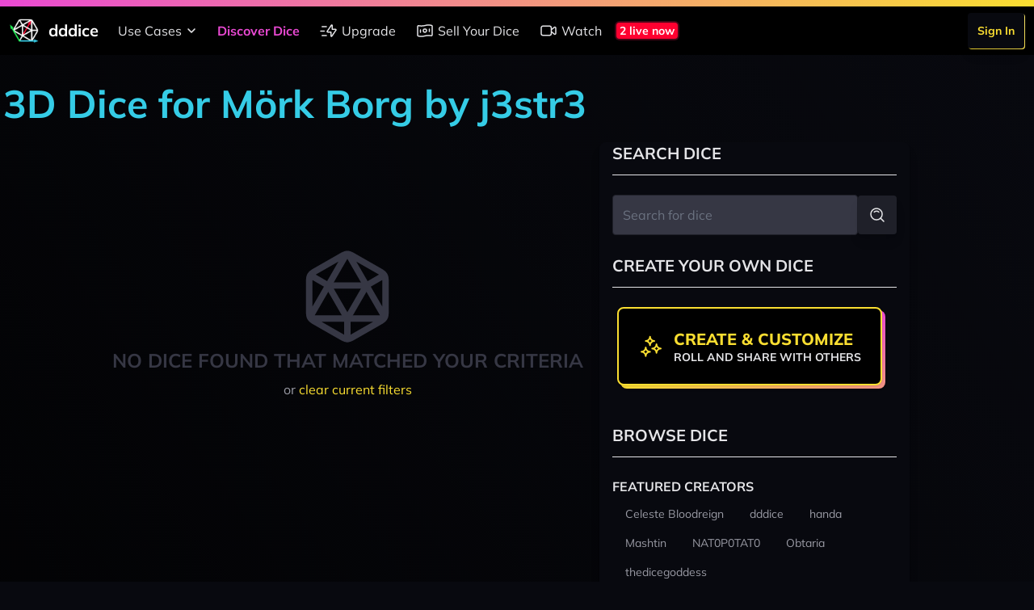

--- FILE ---
content_type: text/html; charset=UTF-8
request_url: https://dddice.com/dice?system=mork-borg&color=pink&page=1&creator=j3str3
body_size: 15135
content:
<!DOCTYPE html>
<html lang="en">

<head>
    <meta charset="utf-8">
    <meta name="viewport"
        content="width=device-width, initial-scale=1.0, maximum-scale=1.0, user-scalable=no">
    <meta name="csrf-token" content="qnnOJwt6wesNSM0G2lBdg3btISgdFsXTZNEg1Hdm">

    <link rel="canonical"
        href="https://dddice.com/dice?system=mork-borg&amp;color=pink&amp;page=1&amp;creator=j3str3">

    <title>3D Dice for Mörk Borg by j3str3 | dddice</title>
<meta name="description" content="Roll 3D dice for tabletop roleplaying games live in your browser. Invite friends to roll live or connect with tools such as Roll20, Foundry VTT, and D&amp;D Beyond to bring your dice collection everywhere." />
<meta name="keywords" content="roll dice, dice roller, dnd dice roller, rpg dice roller, dice roller online, digital dice, 3d virtual dice roller, 3d dice, virtual tabletop, vtt" />

<!-- Twitter -->
<meta name="twitter:card" content="summary" />
<meta name="twitter:creator" content="@dddice_app" />
<meta name="twitter:description" content="Roll 3D dice for tabletop roleplaying games live in your browser. Invite friends to roll live or connect with tools such as Roll20, Foundry VTT, and D&amp;D Beyond to bring your dice collection everywhere." />
<meta name="twitter:site" content="@dddice_app" />
<meta name="twitter:title" content="3D Dice for Mörk Borg by j3str3 | dddice" />
<meta name="twitter:image" content="https://cdn.dddice.com/images/social-card-twitter.png" />
<meta name="twitter:image:alt" content="Roll dice with friends" />

<!-- OpenGraph -->
<meta property="og:image" content="https://cdn.dddice.com/images/social-card-twitter.png" />
<meta property="og:title" content="3D Dice for Mörk Borg by j3str3 | dddice" />
<meta property="og:type" content="website" />
<meta property="og:url" content="https://dddice.com" />

<!-- Favicon -->
<link rel="apple-touch-icon" sizes="57x57" href="/images/apple-icon-57x57.png">
<link rel="apple-touch-icon" sizes="60x60" href="/images/apple-icon-60x60.png">
<link rel="apple-touch-icon" sizes="72x72" href="/images/apple-icon-72x72.png">
<link rel="apple-touch-icon" sizes="76x76" href="/images/apple-icon-76x76.png">
<link rel="apple-touch-icon" sizes="114x114" href="/images/apple-icon-114x114.png">
<link rel="apple-touch-icon" sizes="120x120" href="/images/apple-icon-120x120.png">
<link rel="apple-touch-icon" sizes="144x144" href="/images/apple-icon-144x144.png">
<link rel="apple-touch-icon" sizes="152x152" href="/images/apple-icon-152x152.png">
<link rel="apple-touch-icon" sizes="180x180" href="/images/apple-icon-180x180.png">
<link rel="icon" type="image/png" sizes="192x192"  href="/images/android-icon-192x192.png">
<link rel="icon" type="image/png" sizes="32x32" href="/images/favicon-32x32.png">
<link rel="icon" type="image/png" sizes="96x96" href="/images/favicon-96x96.png">
<link rel="icon" type="image/png" sizes="16x16" href="/images/favicon-16x16.png">
<link rel="manifest" href="/manifest.json">
<meta name="msapplication-TileColor" content="#08090F">
<meta name="msapplication-TileImage" content="/images/ms-icon-144x144.png">
<meta name="theme-color" content="#35cc36">

    <!-- Styles -->
    <link rel="stylesheet" href="https://cdn2.dddice.com/css/app.css?v=-34" />

    <!-- Scripts -->
    <script src="https://cdn2.dddice.com/js/manifest.js?v=-34" defer></script>
    <script src="https://cdn2.dddice.com/js/app.js?v=-34" defer></script>
    <script src="https://cdn2.dddice.com/js/vendor.render.js?v=-34" defer>
    </script>
    <script src="https://cdn2.dddice.com/js/vendor.engine.js?v=-34" defer>
    </script>
    <style >[wire\:loading], [wire\:loading\.delay], [wire\:loading\.inline-block], [wire\:loading\.inline], [wire\:loading\.block], [wire\:loading\.flex], [wire\:loading\.table], [wire\:loading\.grid], [wire\:loading\.inline-flex] {display: none;}[wire\:loading\.delay\.shortest], [wire\:loading\.delay\.shorter], [wire\:loading\.delay\.short], [wire\:loading\.delay\.long], [wire\:loading\.delay\.longer], [wire\:loading\.delay\.longest] {display:none;}[wire\:offline] {display: none;}[wire\:dirty]:not(textarea):not(input):not(select) {display: none;}input:-webkit-autofill, select:-webkit-autofill, textarea:-webkit-autofill {animation-duration: 50000s;animation-name: livewireautofill;}@keyframes livewireautofill { from {} }</style>
    </head>

<body class="bg-gray-900 text-gray-100 antialiased font-sans">
    <div
    class="fixed z-50 top-0 h-2 w-full bg-gradient-to-r from-neon-pink to-neon-yellow">
</div>
<div class="bg-black top-0 mt-2 fixed z-50 w-full">
    <div x-data="{ isOpen: false }" class="w-full max-w-8xl mx-auto">
    <div class="flex justify-between lg:justify-start bg-black">
                    <div class="self-center p-3 flex items-center">
                <a href="/?ref=header" class="flex items-center">
                <img src="https://cdn.dddice.com/images/logo-light-fs8.png" class="h-9 w-auto mr-3" />
                <span class="text-lg lg:text-xl text-white font-bold">
    dddice
</span>
            </a>
            </div>
                <nav class="hidden lg:flex flex-1 justify-between items-center">
                            <div class="flex items-center">
                    <div class="relative" x-data="{
    open: false,
    toggle() {
        this.open = !this.open;
    },
    close() {
        this.open = false;
    }
}">
    <button @click="toggle()" x-on:keydown.escape.prevent.stop="close()"
        class="md:rounded-t flex-1 md:flex-auto text-base leading-tight flex items-center p-3 whitespace-nowrap transition relative text-gray-200 hover:text-gray-100" label="Use Cases">

        Use Cases

        <svg class="h-6 w-6 -mr-1" viewBox="0 0 24 24" xmlns="http://www.w3.org/2000/svg"><g fill="none"><path d="M0 0h24v24H0Z"/><path stroke="currentColor" stroke-linecap="round" stroke-linejoin="round" stroke-width="1.5" d="m8 10 4 4 4-4"/></g></svg>    </button>

    <div class="md:absolute ml-3 md:ml-0 bg-black rounded-b" x-cloak x-show="open"
        x-transition.origin.top.left x-on:click.outside="close()">
        <a
    href="/for-game-masters?ref=header" class="md:rounded-t flex-1 md:flex-auto text-base leading-tight flex items-center p-3 whitespace-nowrap transition text-gray-200 hover:text-gray-100" active="">
    For Game Masters
</a>
                <a
    href="/for-players?ref=header" class="md:rounded-t flex-1 md:flex-auto text-base leading-tight flex items-center p-3 whitespace-nowrap transition text-gray-200 hover:text-gray-100" active="">
    For Players
</a>
                <a
    href="/for-streamers?ref=header" class="md:rounded-t flex-1 md:flex-auto text-base leading-tight flex items-center p-3 whitespace-nowrap transition text-gray-200 hover:text-gray-100" active="">
    For Streamers
</a>
                <a
    href="/for-developers?ref=header" class="md:rounded-t flex-1 md:flex-auto text-base leading-tight flex items-center p-3 whitespace-nowrap transition text-gray-200 hover:text-gray-100" active="">
    For Developers
</a>
    </div>
</div>

            <a
    href="/marketplace" class="md:rounded-t flex-1 md:flex-auto text-base leading-tight flex items-center p-3 whitespace-nowrap transition text-neon-pink font-bold" active="1">
    Discover Dice
</a>
            <a
    href="/unlock?ref=header" class="md:rounded-t flex-1 md:flex-auto text-base leading-tight flex items-center p-3 whitespace-nowrap transition text-gray-200 hover:text-gray-100" active="">
    <svg class="h-6 w-6 mr-1" viewBox="0 0 24 24" xmlns="http://www.w3.org/2000/svg"><g stroke-linecap="round" stroke-width="1.5" stroke="currentColor" fill="none" stroke-linejoin="round"><path d="M16.364 5.636v4.67h3.985a.634.634 0 0 1 .541.987l-5.066 7.423h0a.652.652 0 0 1-1.19-.352v-4.673h-3.983 0a.634.634 0 0 1-.541-.987l5.064-7.42h0a.652.652 0 0 1 1.19.352ZM9 18H3.75M6.38 12.5H2M9 7H3.75"/></g><path fill="none" d="M0 0h24v24H0Z"/></svg>                Upgrade
</a>
            <a
    href="/for-dice-makers?ref=header" class="md:rounded-t flex-1 md:flex-auto text-base leading-tight flex items-center p-3 whitespace-nowrap transition text-gray-200 hover:text-gray-100" active="">
    <svg class="h-6 w-6 mr-1" viewBox="0 0 24 24" xmlns="http://www.w3.org/2000/svg"><g fill="none"><path d="M0 24V0h24v24"/><circle cx="12" cy="11.91" r="2" stroke="currentColor" stroke-linecap="round" stroke-linejoin="round" stroke-width="1.5"/><path stroke="currentColor" stroke-linecap="round" stroke-linejoin="round" stroke-width="1.5" d="M6.5 14v-3M17.5 13v-3M19.804 18.213v0a17.256 17.256 0 0 0-7.567.18l-.237.06a18.334 18.334 0 0 1-8.043.191l-.153-.031a1 1 0 0 1-.804-.98V6.794a1 1 0 0 1 1.196-.981v0c2.505.501 5.089.439 7.567-.18l.473-.118a17.257 17.257 0 0 1 7.567-.18l.392.078a1 1 0 0 1 .805.981v10.839a1 1 0 0 1-1.196.98Z"/></g></svg>                Sell Your Dice
</a>
            <a
    href="/watch-live?ref=header" class="md:rounded-t flex-1 md:flex-auto text-base leading-tight flex items-center p-3 whitespace-nowrap transition text-gray-200 hover:text-gray-100" active="">
    <svg class="h-6 w-6 mr-1" viewBox="0 0 24 24" xmlns="http://www.w3.org/2000/svg">
    <g stroke-linecap="round" stroke-width="1.5" stroke="currentColor" fill="none" stroke-linejoin="round">
        <path d="M13.125 17.75H5.25A2.25 2.25 0 0 1 3 15.5v-7a2.25 2.25 0 0 1 2.25-2.25h7.875a2.25 2.25 0 0 1 2.25 2.25v7a2.25 2.25 0 0 1-2.25 2.25ZM15.375 13.097l3.795 3.054c.736.593 1.83.069 1.83-.876v-6.55c0-.945-1.094-1.469-1.83-.876l-3.795 3.054"/>
    </g>
    <path fill="none" d="M0 0h24v24H0Z"/>
</svg>                Watch
</a>
                                            <a href='/watch-live?ref=live-now' class='flex flex-row items-center mr-auto'>
                <div wire:id="umWHfT8UQrqXTp91bZUj" wire:initial-data="{&quot;fingerprint&quot;:{&quot;id&quot;:&quot;umWHfT8UQrqXTp91bZUj&quot;,&quot;name&quot;:&quot;live-now&quot;,&quot;locale&quot;:&quot;en&quot;,&quot;path&quot;:&quot;dice&quot;,&quot;method&quot;:&quot;GET&quot;,&quot;v&quot;:&quot;acj&quot;},&quot;effects&quot;:{&quot;listeners&quot;:[]},&quot;serverMemo&quot;:{&quot;children&quot;:[],&quot;errors&quot;:[],&quot;htmlHash&quot;:&quot;bf5347ff&quot;,&quot;data&quot;:[],&quot;dataMeta&quot;:[],&quot;checksum&quot;:&quot;b7b07b7f39b8d30facb4c3526afd3a1c0bcb657a54d12c90ffed77f27d3cfb88&quot;}}" wire:poll.60s>
    <div class="bg-neon-red text-white font-bold flex rounded-md border-2 border-gray-900/75 px-1 text-sm m-1">
    2 live now
</div>
</div>

<!-- Livewire Component wire-end:umWHfT8UQrqXTp91bZUj -->            </a>
                                    </div>
                                        <div class="flex items-center">
                    <div
    class="flex">
    <div
    class="p-3 flex-1 md:py-0">
    <a href="/login?ref=header" class="inline-block relative group/button text-sm">
    <span
        class="block absolute w-full h-full top-0 left-0 mt-px ml-px z-10 rounded bg-gradient-to-tr from-neon-yellow to-neon-light-yellow">&nbsp;</span>
    <span
        class="transition flex items-center p-3 rounded bg-gray-900 text-neon-yellow font-bold z-20 relative shadow-lg transform group-hover/button:-translate-x-1 group-hover/button:-translate-y-1 group-active/button:translate-x-0 group-active/button:translate-y-0 whitespace-nowrap">
        Sign In
    </span>
    </a>
</div>
</div>
                </div>
                    </nav>
        <nav class="lg:hidden flex flex-1 justify-between items-center">
                            <div class="flex items-center mx-auto">
                    <a href='/watch-live?ref=live-now' class='flex flex-row items-center mr-auto'>
                <div wire:id="umWHfT8UQrqXTp91bZUj" wire:initial-data="{&quot;fingerprint&quot;:{&quot;id&quot;:&quot;umWHfT8UQrqXTp91bZUj&quot;,&quot;name&quot;:&quot;live-now&quot;,&quot;locale&quot;:&quot;en&quot;,&quot;path&quot;:&quot;dice&quot;,&quot;method&quot;:&quot;GET&quot;,&quot;v&quot;:&quot;acj&quot;},&quot;effects&quot;:{&quot;listeners&quot;:[]},&quot;serverMemo&quot;:{&quot;children&quot;:[],&quot;errors&quot;:[],&quot;htmlHash&quot;:&quot;bf5347ff&quot;,&quot;data&quot;:[],&quot;dataMeta&quot;:[],&quot;checksum&quot;:&quot;b7b07b7f39b8d30facb4c3526afd3a1c0bcb657a54d12c90ffed77f27d3cfb88&quot;}}" wire:poll.60s>
    <div class="bg-neon-red text-white font-bold flex rounded-md border-2 border-gray-900/75 px-1 text-sm m-1">
    2 live now
</div>
</div>

<!-- Livewire Component wire-end:umWHfT8UQrqXTp91bZUj -->            </a>
                </div>
                    </nav>
        <button class="text-white lg:hidden p-3" @click="isOpen = !isOpen">
            <svg class="w-9" viewBox="0 0 24 24" xmlns="http://www.w3.org/2000/svg"><g stroke-linecap="round" stroke-width="1.5" stroke="currentColor" fill="none" stroke-linejoin="round"><path d="M5.5 12h13M5.5 16h13M5.5 8h13"/></g><path fill="none" d="M0 0h24v24H0z"/></svg>        </button>
    </div>
    <div class="fixed inset-y-0 lg:hidden p-3 pr-0 w-full" x-cloak x-show="isOpen" x-transition>
        <button
            class="rounded-full shadow-lg p-1 absolute top-0 right-0 mt-3 mr-3 transition z-20 text-gray-200 hover:text-white"
            @click="isOpen = !isOpen">
            <svg class="w-9" viewBox="0 0 24 24" xmlns="http://www.w3.org/2000/svg"><g fill="none"><path d="M0 0h24v24H0Z"/><path stroke="currentColor" stroke-linecap="round" stroke-linejoin="round" stroke-width="1.5" d="m8 8 8 8M16 8l-8 8"/></g></svg>        </button>
        <div class="bg-black shadow-lg h-full rounded-l relative z-10">
            <nav class="flex flex-col h-full">
                                    <div class="flex-1">
                        <div class="flex flex-col">
                            <div class="relative" x-data="{
    open: false,
    toggle() {
        this.open = !this.open;
    },
    close() {
        this.open = false;
    }
}">
    <button @click="toggle()" x-on:keydown.escape.prevent.stop="close()"
        class="md:rounded-t flex-1 md:flex-auto text-base leading-tight flex items-center p-3 whitespace-nowrap transition relative text-gray-200 hover:text-gray-100" label="Use Cases">

        Use Cases

        <svg class="h-6 w-6 -mr-1" viewBox="0 0 24 24" xmlns="http://www.w3.org/2000/svg"><g fill="none"><path d="M0 0h24v24H0Z"/><path stroke="currentColor" stroke-linecap="round" stroke-linejoin="round" stroke-width="1.5" d="m8 10 4 4 4-4"/></g></svg>    </button>

    <div class="md:absolute ml-3 md:ml-0 bg-black rounded-b" x-cloak x-show="open"
        x-transition.origin.top.left x-on:click.outside="close()">
        <a
    href="/for-game-masters?ref=header" class="md:rounded-t flex-1 md:flex-auto text-base leading-tight flex items-center p-3 whitespace-nowrap transition text-gray-200 hover:text-gray-100" active="">
    For Game Masters
</a>
                <a
    href="/for-players?ref=header" class="md:rounded-t flex-1 md:flex-auto text-base leading-tight flex items-center p-3 whitespace-nowrap transition text-gray-200 hover:text-gray-100" active="">
    For Players
</a>
                <a
    href="/for-streamers?ref=header" class="md:rounded-t flex-1 md:flex-auto text-base leading-tight flex items-center p-3 whitespace-nowrap transition text-gray-200 hover:text-gray-100" active="">
    For Streamers
</a>
                <a
    href="/for-developers?ref=header" class="md:rounded-t flex-1 md:flex-auto text-base leading-tight flex items-center p-3 whitespace-nowrap transition text-gray-200 hover:text-gray-100" active="">
    For Developers
</a>
    </div>
</div>

            <a
    href="/marketplace" class="md:rounded-t flex-1 md:flex-auto text-base leading-tight flex items-center p-3 whitespace-nowrap transition text-neon-pink font-bold" active="1">
    Discover Dice
</a>
            <a
    href="/unlock?ref=header" class="md:rounded-t flex-1 md:flex-auto text-base leading-tight flex items-center p-3 whitespace-nowrap transition text-gray-200 hover:text-gray-100" active="">
    <svg class="h-6 w-6 mr-1" viewBox="0 0 24 24" xmlns="http://www.w3.org/2000/svg"><g stroke-linecap="round" stroke-width="1.5" stroke="currentColor" fill="none" stroke-linejoin="round"><path d="M16.364 5.636v4.67h3.985a.634.634 0 0 1 .541.987l-5.066 7.423h0a.652.652 0 0 1-1.19-.352v-4.673h-3.983 0a.634.634 0 0 1-.541-.987l5.064-7.42h0a.652.652 0 0 1 1.19.352ZM9 18H3.75M6.38 12.5H2M9 7H3.75"/></g><path fill="none" d="M0 0h24v24H0Z"/></svg>                Upgrade
</a>
            <a
    href="/for-dice-makers?ref=header" class="md:rounded-t flex-1 md:flex-auto text-base leading-tight flex items-center p-3 whitespace-nowrap transition text-gray-200 hover:text-gray-100" active="">
    <svg class="h-6 w-6 mr-1" viewBox="0 0 24 24" xmlns="http://www.w3.org/2000/svg"><g fill="none"><path d="M0 24V0h24v24"/><circle cx="12" cy="11.91" r="2" stroke="currentColor" stroke-linecap="round" stroke-linejoin="round" stroke-width="1.5"/><path stroke="currentColor" stroke-linecap="round" stroke-linejoin="round" stroke-width="1.5" d="M6.5 14v-3M17.5 13v-3M19.804 18.213v0a17.256 17.256 0 0 0-7.567.18l-.237.06a18.334 18.334 0 0 1-8.043.191l-.153-.031a1 1 0 0 1-.804-.98V6.794a1 1 0 0 1 1.196-.981v0c2.505.501 5.089.439 7.567-.18l.473-.118a17.257 17.257 0 0 1 7.567-.18l.392.078a1 1 0 0 1 .805.981v10.839a1 1 0 0 1-1.196.98Z"/></g></svg>                Sell Your Dice
</a>
            <a
    href="/watch-live?ref=header" class="md:rounded-t flex-1 md:flex-auto text-base leading-tight flex items-center p-3 whitespace-nowrap transition text-gray-200 hover:text-gray-100" active="">
    <svg class="h-6 w-6 mr-1" viewBox="0 0 24 24" xmlns="http://www.w3.org/2000/svg">
    <g stroke-linecap="round" stroke-width="1.5" stroke="currentColor" fill="none" stroke-linejoin="round">
        <path d="M13.125 17.75H5.25A2.25 2.25 0 0 1 3 15.5v-7a2.25 2.25 0 0 1 2.25-2.25h7.875a2.25 2.25 0 0 1 2.25 2.25v7a2.25 2.25 0 0 1-2.25 2.25ZM15.375 13.097l3.795 3.054c.736.593 1.83.069 1.83-.876v-6.55c0-.945-1.094-1.469-1.83-.876l-3.795 3.054"/>
    </g>
    <path fill="none" d="M0 0h24v24H0Z"/>
</svg>                Watch
</a>
                        </div>
                    </div>
                                                    <div class="flex items-center justify-between lg:justify-end">
                        <div
    class="flex">
    <div
    class="p-3 flex-1 md:py-0">
    <a href="/login?ref=header" class="inline-block relative group/button text-sm">
    <span
        class="block absolute w-full h-full top-0 left-0 mt-px ml-px z-10 rounded bg-gradient-to-tr from-neon-yellow to-neon-light-yellow">&nbsp;</span>
    <span
        class="transition flex items-center p-3 rounded bg-gray-900 text-neon-yellow font-bold z-20 relative shadow-lg transform group-hover/button:-translate-x-1 group-hover/button:-translate-y-1 group-active/button:translate-x-0 group-active/button:translate-y-0 whitespace-nowrap">
        Sign In
    </span>
    </a>
</div>
</div>
                    </div>
                            </nav>
        </div>
    </div>
</div>
</div>

    <div class="pt-14 h-screen flex flex-col">
        <div class="flex-1">
            <div class="bg-gradient-to-tr to-gray-900 from-black">
        <div class="flex max-w-8xl mx-auto lg:py-6">
            <div class="flex-1 px-1 lg:py-6">
                                    <div class='lg:flex lg:flex-row hidden'>
                        <h2 class="text-neon-blue font-bold text-5xl mb-6">3D Dice for Mörk Borg by j3str3</h2>
                                            </div>
                
                <div class='flex flex-col'>
                    <div class="flex flex-col-reverse justify-center lg:flex-row">
                        <div class="flex flex-col lg:pr-1">
                                                                                        <div class="py-32 text-gray-700 text-center">
                                    <svg height="126" width="126" class="mx-auto" viewBox="0 0 24 24" xmlns="http://www.w3.org/2000/svg"><g fill="none"><path d="M0 0h24v24H0Z"/><path stroke="currentColor" stroke-linecap="round" stroke-linejoin="round" stroke-width="1.5" d="M21 8.007v7.986a2 2 0 0 1-1.006 1.735l-7 4.007a2.003 2.003 0 0 1-1.988 0l-7-4.007A2 2 0 0 1 3 15.993V8.007a2 2 0 0 1 1.006-1.735l7-4.007a2.003 2.003 0 0 1 1.988 0l7 4.007A2 2 0 0 1 21 8.007ZM3.29 6.97 7.5 9.4M20.71 6.97 16.5 9.4M20.58 17.2H3.42M11.76 2.03 3.2 16.84M12.24 2.03l8.56 14.81"/><path stroke="currentColor" stroke-linecap="round" stroke-linejoin="round" stroke-width="1.5" d="M12 17.196 7.5 9.402h9ZM12 17.2V22"/></g></svg>                                    <h3
                                        class="text-center font-bold text-gray-700 text-2xl uppercase">
                                        No dice found that matched your criteria
                                    </h3>

                                    <span class="text-gray-300 text-base mt-2 block">
                                        or
                                        <a class="text-neon-yellow"
                                           href="https://dddice.com/dice">
                                            clear current filters
                                        </a>
                                    </span>

                                </div>
                                                    </div>
                        <div
                            class="my-3 mt-6 shadow-lg p-6 lg:p-4 lg:m-4 rounded-lg bg-gray-900 lg:py-0 lg:my-0 w-screen lg:w-96">
                            <h3
                                class="hidden lg:flex font-bold text-gray-200 text-lg lg:text-xl items-center uppercase border-b border-gray-200 pb-3 mb-6">
                                Search Dice
                            </h3>
                            <div x-data='search' class='w-full'>
                                <span class='flex flex-row mb-6 items-center justify-end w-full'>
                                    <label class='relative group/button w-full'>
    <span class="text-base text-gray-200"></span>
    <input id="search"
        type="search" placeholder="Search for dice" name="search" value="" pattern="" class="text-white text-base border focus:ring-0 focus:outline-none focus:border-neon-pink bg-gray-700 rounded w-full p-3 border-gray-800 relative group/button w-full" x-ref="searchQuery" @keyup.enter="search($refs.searchQuery.value)" />
</label>
                                    <button
    @click="search($refs.searchQuery.value)" class="relative group/button">
    <span
        class="transition block absolute w-full h-full top-0 left-0 z-10 rounded bg-gradient-to-tr from-gray-300 to-gray-200 opacity-0 group-hover/button:opacity-100 group-active/button:opacity-0">&nbsp;</span>
    <span
        class="transition flex items-center p-3 rounded bg-gray-800 text-gray-200 font-bold z-20 relative shadow-lg transform group-hover/button:-translate-x-px group-hover/button:-translate-y-px group-active/button:translate-x-0 group-active/button:translate-y-0 whitespace-nowrap">
        <svg class="w-6" viewBox="0 0 24 24" xmlns="http://www.w3.org/2000/svg"><g fill="none"><path d="M0 0h24v24H0Z"/><g stroke-linecap="round" stroke-width="1.5" stroke="currentColor" stroke-linejoin="round"><path d="M11.05 4a7.05 7.05 0 1 0 0 14.11 7.05 7.05 0 1 0 0-14.12Z"/><path d="M8.23 8.46v-.01a3.987 3.987 0 0 1 5.65-.01s0 0 0 0M20 20l-3.95-3.95"/></g><path d="M24 24H0V0h24Z"/></g></svg>
    </span>
    </button>
                                </span>
                            </div>
                            <div
    class="flex">
    
</div>
                            <h3
                                class="hidden lg:flex font-bold text-gray-200 text-lg lg:text-xl flex items-center uppercase border-b border-gray-200 pb-3 mb-6">
                                Create Your Own Dice
                            </h3>
                            <div class="mb-12 pr-3 hidden lg:flex">
                                <a
    class="mx-auto relative inline-block group/button" label="Create & Customize" text="Roll and share with others" href="https://dddice.com/editor">
    <span
        class="block rounded-lg bg-gradient-to-tr from-neon-yellow to-neon-pink shadow h-full w-full absolute mt-1 ml-1 z-10">
        &nbsp;
    </span>
    <span
        class="block rounded-lg flex items-center bg-black shadow relative z-20 h-full border-2 border-neon-yellow transition transform group-hover/button:-translate-x-1 group-hover/button:-translate-y-1 group-active/button:translate-x-0 group-active/button:translate-y-0 p-6">
                    <span class="mr-3 block w-7 md:w-8 text-neon-yellow">
                <svg viewBox="0 0 24 24" xmlns="http://www.w3.org/2000/svg"><g stroke-linecap="round" stroke-width="1.5" stroke="currentColor" fill="none" stroke-linejoin="round"><path d="M3 16.792h0a4 4 0 0 1 4 4h0a4 4 0 0 1 4-4h0a4 4 0 0 1-4-4s0 0 0 0h0a4 4 0 0 1-4 4ZM13 13.792h0a4 4 0 0 1 4 4s0 0 0 0h0a4 4 0 0 1 4-4h0a4 4 0 0 1-4-4s0 0 0 0h0a4 4 0 0 1-4 4ZM7 6.792h0a4 4 0 0 1 4 4h0a4 4 0 0 1 4-4h0a4 4 0 0 1-4-4s0 0 0 0h0a4 4 0 0 1-4 4Z"/></g><path fill="none" d="M0 0h24v24H0Z"/></svg>
            </span>
                <span class="flex-1 text-left">
            <h3 class="text-base md:text-xl leading-tight font-extrabold uppercase text-neon-yellow">
                Create &amp; Customize
            </h3>
                            <h4
                    class="text-sm leading-tight font-bold uppercase text-gray-200 whitespace-nowrap">
                    Roll and share with others</h4>
                    </span>
    </span>
    </a>
                            </div>

                            <h3
                                class="hidden lg:flex font-bold text-gray-200 text-lg lg:text-xl flex items-center uppercase border-b border-gray-200 pb-3 mb-6">
                                Browse Dice
                            </h3>
                            <nav>
                <div class="mb-3" x-data="{ expanded: false, open: false }">
            <div class='flex flex-row'>
                <h3 class="font-bold text-base text-gray-200 uppercase">
    Featured Creators
</h3>
                <button x-on:click="open = !open"
                        class='ml-auto text-white text-xl visible lg:invisible'
                        x-text="open ? '-' : '+' ">+
                </button>
            </div>
            <div class="overflow-hidden pb-3 hidden lg:block flex-col"
                 x-bind:class="{ 'hidden': !open, 'lg:block': !open, 'block': open }">
                <ul class="flex flex-wrap">
                                            <li class="p-1">
    <a href="https://dddice.com/dice?system=mork-borg&amp;color=pink&amp;page=1&amp;creator=Celeste%20Bloodreign">
        <span class="lg:text-sm whitespace-nowrap px-3 py-1 flex transition rounded-full text-base border-transparent text-gray-300 border-0 hover:text-gray-100">
    Celeste Bloodreign
</span>
    </a>
</li>
                                            <li class="p-1">
    <a href="https://dddice.com/dice?system=mork-borg&amp;color=pink&amp;page=1&amp;creator=dddice">
        <span class="lg:text-sm whitespace-nowrap px-3 py-1 flex transition rounded-full text-base border-transparent text-gray-300 border-0 hover:text-gray-100">
    dddice
</span>
    </a>
</li>
                                            <li class="p-1">
    <a href="https://dddice.com/dice?system=mork-borg&amp;color=pink&amp;page=1&amp;creator=handa">
        <span class="lg:text-sm whitespace-nowrap px-3 py-1 flex transition rounded-full text-base border-transparent text-gray-300 border-0 hover:text-gray-100">
    handa
</span>
    </a>
</li>
                                            <li class="p-1">
    <a href="https://dddice.com/dice?system=mork-borg&amp;color=pink&amp;page=1&amp;creator=Mashtin">
        <span class="lg:text-sm whitespace-nowrap px-3 py-1 flex transition rounded-full text-base border-transparent text-gray-300 border-0 hover:text-gray-100">
    Mashtin
</span>
    </a>
</li>
                                            <li class="p-1">
    <a href="https://dddice.com/dice?system=mork-borg&amp;color=pink&amp;page=1&amp;creator=NAT0P0TAT0">
        <span class="lg:text-sm whitespace-nowrap px-3 py-1 flex transition rounded-full text-base border-transparent text-gray-300 border-0 hover:text-gray-100">
    NAT0P0TAT0
</span>
    </a>
</li>
                                            <li class="p-1">
    <a href="https://dddice.com/dice?system=mork-borg&amp;color=pink&amp;page=1&amp;creator=Obtaria">
        <span class="lg:text-sm whitespace-nowrap px-3 py-1 flex transition rounded-full text-base border-transparent text-gray-300 border-0 hover:text-gray-100">
    Obtaria
</span>
    </a>
</li>
                                            <li class="p-1">
    <a href="https://dddice.com/dice?system=mork-borg&amp;color=pink&amp;page=1&amp;creator=thedicegoddess">
        <span class="lg:text-sm whitespace-nowrap px-3 py-1 flex transition rounded-full text-base border-transparent text-gray-300 border-0 hover:text-gray-100">
    thedicegoddess
</span>
    </a>
</li>
                                    </ul>
            </div>
        </div>
    
            <div class="mb-3" x-data="{ expanded: false, open: false }">
            <div class='flex flex-row'>
                <h3 class="font-bold text-base text-gray-200 uppercase">
    Tags
</h3>
                <button x-on:click="open = !open"
                        class='ml-auto text-white text-xl visible lg:invisible'
                        x-text="open ? '-' : '+' ">+
                </button>
            </div>
            <div class="overflow-hidden pb-3 hidden lg:block flex-col"
                 x-bind:class="{ 'hidden': !open, 'lg:block': !open, 'block': open }">
                <ul class="flex flex-wrap">
                                                                        <div 
                                 x-show='true'>
                                <li class="p-1">
    <a href="https://dddice.com/dice?system=mork-borg&amp;color=pink&amp;page=1&amp;creator=j3str3&amp;tags=basic">
        <span class="lg:text-sm whitespace-nowrap px-3 py-1 flex transition rounded-full text-base border-transparent text-gray-300 border-0 hover:text-gray-100">
    Basic
</span>
    </a>
</li>
                            </div>
                                                                                                <div 
                                 x-show='true'>
                                <li class="p-1">
    <a href="https://dddice.com/dice?system=mork-borg&amp;color=pink&amp;page=1&amp;creator=j3str3&amp;tags=featured">
        <span class="lg:text-sm whitespace-nowrap px-3 py-1 flex transition rounded-full text-base border-transparent text-gray-300 border-0 hover:text-gray-100">
    Featured
</span>
    </a>
</li>
                            </div>
                                            
                </ul>
                            </div>
        </div>
            <div class="mb-3" x-data="{ expanded: false, open: false }">
            <div class='flex flex-row'>
                <h3 class="font-bold text-base text-gray-200 uppercase">
    Color
</h3>
                <button x-on:click="open = !open"
                        class='ml-auto text-white text-xl visible lg:invisible'
                        x-text="open ? '-' : '+' ">+
                </button>
            </div>
            <div class="overflow-hidden pb-3 hidden lg:block flex-col"
                 x-bind:class="{ 'hidden': !open, 'lg:block': !open, 'block': open }">
                <ul class="flex flex-wrap">
                                                                        <div 
                                 x-show='true'>
                                <li class="p-1">
    <a href="https://dddice.com/dice?system=mork-borg&amp;color=black&amp;page=1&amp;creator=j3str3">
        <span class="lg:text-sm whitespace-nowrap px-3 py-1 flex transition rounded-full text-base border-transparent text-gray-300 border-0 hover:text-gray-100">
    Black
</span>
    </a>
</li>
                            </div>
                                                                                                <div 
                                 x-show='true'>
                                <li class="p-1">
    <a href="https://dddice.com/dice?system=mork-borg&amp;color=blue&amp;page=1&amp;creator=j3str3">
        <span class="lg:text-sm whitespace-nowrap px-3 py-1 flex transition rounded-full text-base border-transparent text-gray-300 border-0 hover:text-gray-100">
    Blue
</span>
    </a>
</li>
                            </div>
                                                                                                <div 
                                 x-show='true'>
                                <li class="p-1">
    <a href="https://dddice.com/dice?system=mork-borg&amp;color=brown&amp;page=1&amp;creator=j3str3">
        <span class="lg:text-sm whitespace-nowrap px-3 py-1 flex transition rounded-full text-base border-transparent text-gray-300 border-0 hover:text-gray-100">
    Brown
</span>
    </a>
</li>
                            </div>
                                                                                                <div 
                                 x-show='true'>
                                <li class="p-1">
    <a href="https://dddice.com/dice?system=mork-borg&amp;color=cyan&amp;page=1&amp;creator=j3str3">
        <span class="lg:text-sm whitespace-nowrap px-3 py-1 flex transition rounded-full text-base border-transparent text-gray-300 border-0 hover:text-gray-100">
    Cyan
</span>
    </a>
</li>
                            </div>
                                                                                                <div 
                                 x-show='true'>
                                <li class="p-1">
    <a href="https://dddice.com/dice?system=mork-borg&amp;color=gray&amp;page=1&amp;creator=j3str3">
        <span class="lg:text-sm whitespace-nowrap px-3 py-1 flex transition rounded-full text-base border-transparent text-gray-300 border-0 hover:text-gray-100">
    Gray
</span>
    </a>
</li>
                            </div>
                                                                                                <div 
                                 x-show='true'>
                                <li class="p-1">
    <a href="https://dddice.com/dice?system=mork-borg&amp;color=green&amp;page=1&amp;creator=j3str3">
        <span class="lg:text-sm whitespace-nowrap px-3 py-1 flex transition rounded-full text-base border-transparent text-gray-300 border-0 hover:text-gray-100">
    Green
</span>
    </a>
</li>
                            </div>
                                                                                                <div x-cloak
                                 x-show='expanded'>
                                <li class="p-1">
    <a href="https://dddice.com/dice?system=mork-borg&amp;color=orange&amp;page=1&amp;creator=j3str3">
        <span class="lg:text-sm whitespace-nowrap px-3 py-1 flex transition rounded-full text-base border-transparent text-gray-300 border-0 hover:text-gray-100">
    Orange
</span>
    </a>
</li>
                            </div>
                                                                                                <div 
                                 x-show='true'>
                                <li class="p-1">
    <a href="https://dddice.com/dice?system=mork-borg&amp;creator=j3str3">
        <span class="lg:text-sm whitespace-nowrap px-3 py-1 flex transition border rounded-full text-base border-gray-200 text-gray-200 hover:border-white hover:text-white">
    Pink
</span>
    </a>
</li>
                            </div>
                                                                                                <div 
                                 x-show='true'>
                                <li class="p-1">
    <a href="https://dddice.com/dice?system=mork-borg&amp;color=purple&amp;page=1&amp;creator=j3str3">
        <span class="lg:text-sm whitespace-nowrap px-3 py-1 flex transition rounded-full text-base border-transparent text-gray-300 border-0 hover:text-gray-100">
    Purple
</span>
    </a>
</li>
                            </div>
                                                                                                <div 
                                 x-show='true'>
                                <li class="p-1">
    <a href="https://dddice.com/dice?system=mork-borg&amp;color=red&amp;page=1&amp;creator=j3str3">
        <span class="lg:text-sm whitespace-nowrap px-3 py-1 flex transition rounded-full text-base border-transparent text-gray-300 border-0 hover:text-gray-100">
    Red
</span>
    </a>
</li>
                            </div>
                                                                                                <div 
                                 x-show='true'>
                                <li class="p-1">
    <a href="https://dddice.com/dice?system=mork-borg&amp;color=white&amp;page=1&amp;creator=j3str3">
        <span class="lg:text-sm whitespace-nowrap px-3 py-1 flex transition rounded-full text-base border-transparent text-gray-300 border-0 hover:text-gray-100">
    White
</span>
    </a>
</li>
                            </div>
                                                                                                <div 
                                 x-show='true'>
                                <li class="p-1">
    <a href="https://dddice.com/dice?system=mork-borg&amp;color=yellow&amp;page=1&amp;creator=j3str3">
        <span class="lg:text-sm whitespace-nowrap px-3 py-1 flex transition rounded-full text-base border-transparent text-gray-300 border-0 hover:text-gray-100">
    Yellow
</span>
    </a>
</li>
                            </div>
                                            
                </ul>
                            </div>
        </div>
            <div class="mb-3" x-data="{ expanded: false, open: false }">
            <div class='flex flex-row'>
                <h3 class="font-bold text-base text-gray-200 uppercase">
    Dice
</h3>
                <button x-on:click="open = !open"
                        class='ml-auto text-white text-xl visible lg:invisible'
                        x-text="open ? '-' : '+' ">+
                </button>
            </div>
            <div class="overflow-hidden pb-3 hidden lg:block flex-col"
                 x-bind:class="{ 'hidden': !open, 'lg:block': !open, 'block': open }">
                <ul class="flex flex-wrap">
                                                                        <div x-cloak
                                 x-show='expanded'>
                                <li class="p-1">
    <a href="https://dddice.com/dice?system=mork-borg&amp;color=pink&amp;page=1&amp;creator=j3str3&amp;dice=ability">
        <span class="lg:text-sm whitespace-nowrap px-3 py-1 flex transition rounded-full text-base border-transparent text-gray-300 border-0 hover:text-gray-100">
    ability
</span>
    </a>
</li>
                            </div>
                                                                                                <div x-cloak
                                 x-show='expanded'>
                                <li class="p-1">
    <a href="https://dddice.com/dice?system=mork-borg&amp;color=pink&amp;page=1&amp;creator=j3str3&amp;dice=boost">
        <span class="lg:text-sm whitespace-nowrap px-3 py-1 flex transition rounded-full text-base border-transparent text-gray-300 border-0 hover:text-gray-100">
    boost
</span>
    </a>
</li>
                            </div>
                                                                                                <div x-cloak
                                 x-show='expanded'>
                                <li class="p-1">
    <a href="https://dddice.com/dice?system=mork-borg&amp;color=pink&amp;page=1&amp;creator=j3str3&amp;dice=challenge">
        <span class="lg:text-sm whitespace-nowrap px-3 py-1 flex transition rounded-full text-base border-transparent text-gray-300 border-0 hover:text-gray-100">
    challenge
</span>
    </a>
</li>
                            </div>
                                                                                                <div 
                                 x-show='true'>
                                <li class="p-1">
    <a href="https://dddice.com/dice?system=mork-borg&amp;color=pink&amp;page=1&amp;creator=j3str3&amp;dice=d2">
        <span class="lg:text-sm whitespace-nowrap px-3 py-1 flex transition rounded-full text-base border-transparent text-gray-300 border-0 hover:text-gray-100">
    d2
</span>
    </a>
</li>
                            </div>
                                                                                                <div x-cloak
                                 x-show='expanded'>
                                <li class="p-1">
    <a href="https://dddice.com/dice?system=mork-borg&amp;color=pink&amp;page=1&amp;creator=j3str3&amp;dice=d3">
        <span class="lg:text-sm whitespace-nowrap px-3 py-1 flex transition rounded-full text-base border-transparent text-gray-300 border-0 hover:text-gray-100">
    d3
</span>
    </a>
</li>
                            </div>
                                                                                                <div 
                                 x-show='true'>
                                <li class="p-1">
    <a href="https://dddice.com/dice?system=mork-borg&amp;color=pink&amp;page=1&amp;creator=j3str3&amp;dice=d4">
        <span class="lg:text-sm whitespace-nowrap px-3 py-1 flex transition rounded-full text-base border-transparent text-gray-300 border-0 hover:text-gray-100">
    d4
</span>
    </a>
</li>
                            </div>
                                                                                                <div x-cloak
                                 x-show='expanded'>
                                <li class="p-1">
    <a href="https://dddice.com/dice?system=mork-borg&amp;color=pink&amp;page=1&amp;creator=j3str3&amp;dice=d5">
        <span class="lg:text-sm whitespace-nowrap px-3 py-1 flex transition rounded-full text-base border-transparent text-gray-300 border-0 hover:text-gray-100">
    d5
</span>
    </a>
</li>
                            </div>
                                                                                                <div 
                                 x-show='true'>
                                <li class="p-1">
    <a href="https://dddice.com/dice?system=mork-borg&amp;color=pink&amp;page=1&amp;creator=j3str3&amp;dice=d6">
        <span class="lg:text-sm whitespace-nowrap px-3 py-1 flex transition rounded-full text-base border-transparent text-gray-300 border-0 hover:text-gray-100">
    d6
</span>
    </a>
</li>
                            </div>
                                                                                                                                                                                        <div 
                                 x-show='true'>
                                <li class="p-1">
    <a href="https://dddice.com/dice?system=mork-borg&amp;color=pink&amp;page=1&amp;creator=j3str3&amp;dice=d8">
        <span class="lg:text-sm whitespace-nowrap px-3 py-1 flex transition rounded-full text-base border-transparent text-gray-300 border-0 hover:text-gray-100">
    d8
</span>
    </a>
</li>
                            </div>
                                                                                                <div 
                                 x-show='true'>
                                <li class="p-1">
    <a href="https://dddice.com/dice?system=mork-borg&amp;color=pink&amp;page=1&amp;creator=j3str3&amp;dice=d10">
        <span class="lg:text-sm whitespace-nowrap px-3 py-1 flex transition rounded-full text-base border-transparent text-gray-300 border-0 hover:text-gray-100">
    d10
</span>
    </a>
</li>
                            </div>
                                                                                                <div 
                                 x-show='true'>
                                <li class="p-1">
    <a href="https://dddice.com/dice?system=mork-borg&amp;color=pink&amp;page=1&amp;creator=j3str3&amp;dice=d10x">
        <span class="lg:text-sm whitespace-nowrap px-3 py-1 flex transition rounded-full text-base border-transparent text-gray-300 border-0 hover:text-gray-100">
    d10x
</span>
    </a>
</li>
                            </div>
                                                                                                                                            <div 
                                 x-show='true'>
                                <li class="p-1">
    <a href="https://dddice.com/dice?system=mork-borg&amp;color=pink&amp;page=1&amp;creator=j3str3&amp;dice=d12">
        <span class="lg:text-sm whitespace-nowrap px-3 py-1 flex transition rounded-full text-base border-transparent text-gray-300 border-0 hover:text-gray-100">
    d12
</span>
    </a>
</li>
                            </div>
                                                                                                                                            <div 
                                 x-show='true'>
                                <li class="p-1">
    <a href="https://dddice.com/dice?system=mork-borg&amp;color=pink&amp;page=1&amp;creator=j3str3&amp;dice=d16">
        <span class="lg:text-sm whitespace-nowrap px-3 py-1 flex transition rounded-full text-base border-transparent text-gray-300 border-0 hover:text-gray-100">
    d16
</span>
    </a>
</li>
                            </div>
                                                                                                <div 
                                 x-show='true'>
                                <li class="p-1">
    <a href="https://dddice.com/dice?system=mork-borg&amp;color=pink&amp;page=1&amp;creator=j3str3&amp;dice=d20">
        <span class="lg:text-sm whitespace-nowrap px-3 py-1 flex transition rounded-full text-base border-transparent text-gray-300 border-0 hover:text-gray-100">
    d20
</span>
    </a>
</li>
                            </div>
                                                                                                                                                                                        <div 
                                 x-show='true'>
                                <li class="p-1">
    <a href="https://dddice.com/dice?system=mork-borg&amp;color=pink&amp;page=1&amp;creator=j3str3&amp;dice=df">
        <span class="lg:text-sm whitespace-nowrap px-3 py-1 flex transition rounded-full text-base border-transparent text-gray-300 border-0 hover:text-gray-100">
    dF
</span>
    </a>
</li>
                            </div>
                                                                                                <div 
                                 x-show='true'>
                                <li class="p-1">
    <a href="https://dddice.com/dice?system=mork-borg&amp;color=pink&amp;page=1&amp;creator=j3str3&amp;dice=dg">
        <span class="lg:text-sm whitespace-nowrap px-3 py-1 flex transition rounded-full text-base border-transparent text-gray-300 border-0 hover:text-gray-100">
    dG
</span>
    </a>
</li>
                            </div>
                                                                                                <div x-cloak
                                 x-show='expanded'>
                                <li class="p-1">
    <a href="https://dddice.com/dice?system=mork-borg&amp;color=pink&amp;page=1&amp;creator=j3str3&amp;dice=dh">
        <span class="lg:text-sm whitespace-nowrap px-3 py-1 flex transition rounded-full text-base border-transparent text-gray-300 border-0 hover:text-gray-100">
    dH
</span>
    </a>
</li>
                            </div>
                                                                                                <div x-cloak
                                 x-show='expanded'>
                                <li class="p-1">
    <a href="https://dddice.com/dice?system=mork-borg&amp;color=pink&amp;page=1&amp;creator=j3str3&amp;dice=die">
        <span class="lg:text-sm whitespace-nowrap px-3 py-1 flex transition rounded-full text-base border-transparent text-gray-300 border-0 hover:text-gray-100">
    die
</span>
    </a>
</li>
                            </div>
                                                                                                <div x-cloak
                                 x-show='expanded'>
                                <li class="p-1">
    <a href="https://dddice.com/dice?system=mork-borg&amp;color=pink&amp;page=1&amp;creator=j3str3&amp;dice=difficulty">
        <span class="lg:text-sm whitespace-nowrap px-3 py-1 flex transition rounded-full text-base border-transparent text-gray-300 border-0 hover:text-gray-100">
    difficulty
</span>
    </a>
</li>
                            </div>
                                                                                                <div x-cloak
                                 x-show='expanded'>
                                <li class="p-1">
    <a href="https://dddice.com/dice?system=mork-borg&amp;color=pink&amp;page=1&amp;creator=j3str3&amp;dice=dr">
        <span class="lg:text-sm whitespace-nowrap px-3 py-1 flex transition rounded-full text-base border-transparent text-gray-300 border-0 hover:text-gray-100">
    dR
</span>
    </a>
</li>
                            </div>
                                                                                                <div x-cloak
                                 x-show='expanded'>
                                <li class="p-1">
    <a href="https://dddice.com/dice?system=mork-borg&amp;color=pink&amp;page=1&amp;creator=j3str3&amp;dice=ds">
        <span class="lg:text-sm whitespace-nowrap px-3 py-1 flex transition rounded-full text-base border-transparent text-gray-300 border-0 hover:text-gray-100">
    dS
</span>
    </a>
</li>
                            </div>
                                                                                                <div 
                                 x-show='true'>
                                <li class="p-1">
    <a href="https://dddice.com/dice?system=mork-borg&amp;color=pink&amp;page=1&amp;creator=j3str3&amp;dice=dv">
        <span class="lg:text-sm whitespace-nowrap px-3 py-1 flex transition rounded-full text-base border-transparent text-gray-300 border-0 hover:text-gray-100">
    dV
</span>
    </a>
</li>
                            </div>
                                                                                                <div x-cloak
                                 x-show='expanded'>
                                <li class="p-1">
    <a href="https://dddice.com/dice?system=mork-borg&amp;color=pink&amp;page=1&amp;creator=j3str3&amp;dice=dw">
        <span class="lg:text-sm whitespace-nowrap px-3 py-1 flex transition rounded-full text-base border-transparent text-gray-300 border-0 hover:text-gray-100">
    dW
</span>
    </a>
</li>
                            </div>
                                                                                                <div 
                                 x-show='true'>
                                <li class="p-1">
    <a href="https://dddice.com/dice?system=mork-borg&amp;color=pink&amp;page=1&amp;creator=j3str3&amp;dice=hunger">
        <span class="lg:text-sm whitespace-nowrap px-3 py-1 flex transition rounded-full text-base border-transparent text-gray-300 border-0 hover:text-gray-100">
    Hunger
</span>
    </a>
</li>
                            </div>
                                                                                                <div x-cloak
                                 x-show='expanded'>
                                <li class="p-1">
    <a href="https://dddice.com/dice?system=mork-borg&amp;color=pink&amp;page=1&amp;creator=j3str3&amp;dice=magic">
        <span class="lg:text-sm whitespace-nowrap px-3 py-1 flex transition rounded-full text-base border-transparent text-gray-300 border-0 hover:text-gray-100">
    magic
</span>
    </a>
</li>
                            </div>
                                                                                                <div 
                                 x-show='true'>
                                <li class="p-1">
    <a href="https://dddice.com/dice?system=mork-borg&amp;color=pink&amp;page=1&amp;creator=j3str3&amp;dice=normal">
        <span class="lg:text-sm whitespace-nowrap px-3 py-1 flex transition rounded-full text-base border-transparent text-gray-300 border-0 hover:text-gray-100">
    Normal
</span>
    </a>
</li>
                            </div>
                                                                                                <div x-cloak
                                 x-show='expanded'>
                                <li class="p-1">
    <a href="https://dddice.com/dice?system=mork-borg&amp;color=pink&amp;page=1&amp;creator=j3str3&amp;dice=proficiency">
        <span class="lg:text-sm whitespace-nowrap px-3 py-1 flex transition rounded-full text-base border-transparent text-gray-300 border-0 hover:text-gray-100">
    proficiency
</span>
    </a>
</li>
                            </div>
                                                                                                <div x-cloak
                                 x-show='expanded'>
                                <li class="p-1">
    <a href="https://dddice.com/dice?system=mork-borg&amp;color=pink&amp;page=1&amp;creator=j3str3&amp;dice=setback">
        <span class="lg:text-sm whitespace-nowrap px-3 py-1 flex transition rounded-full text-base border-transparent text-gray-300 border-0 hover:text-gray-100">
    setback
</span>
    </a>
</li>
                            </div>
                                                                                                <div 
                                 x-show='true'>
                                <li class="p-1">
    <a href="https://dddice.com/dice?system=mork-borg&amp;color=pink&amp;page=1&amp;creator=j3str3&amp;dice=stress">
        <span class="lg:text-sm whitespace-nowrap px-3 py-1 flex transition rounded-full text-base border-transparent text-gray-300 border-0 hover:text-gray-100">
    stress
</span>
    </a>
</li>
                            </div>
                                            
                </ul>
                                    <button class='px-4 pb-3 text-neon-blue text-underline'
                            x-on:click="expanded = !expanded" x-text="expanded ? 'less' : 'more'">more
                    </button>
                            </div>
        </div>
            <div class="mb-3" x-data="{ expanded: false, open: false }">
            <div class='flex flex-row'>
                <h3 class="font-bold text-base text-gray-200 uppercase">
    System
</h3>
                <button x-on:click="open = !open"
                        class='ml-auto text-white text-xl visible lg:invisible'
                        x-text="open ? '-' : '+' ">+
                </button>
            </div>
            <div class="overflow-hidden pb-3 hidden lg:block flex-col"
                 x-bind:class="{ 'hidden': !open, 'lg:block': !open, 'block': open }">
                <ul class="flex flex-wrap">
                                                                                                                                                                                                            <div x-cloak
                                 x-show='expanded'>
                                <li class="p-1">
    <a href="https://dddice.com/dice?system=alien&amp;color=pink&amp;page=1&amp;creator=j3str3">
        <span class="lg:text-sm whitespace-nowrap px-3 py-1 flex transition rounded-full text-base border-transparent text-gray-300 border-0 hover:text-gray-100">
    Alien
</span>
    </a>
</li>
                            </div>
                                                                                                <div x-cloak
                                 x-show='expanded'>
                                <li class="p-1">
    <a href="https://dddice.com/dice?system=aspect-prime&amp;color=pink&amp;page=1&amp;creator=j3str3">
        <span class="lg:text-sm whitespace-nowrap px-3 py-1 flex transition rounded-full text-base border-transparent text-gray-300 border-0 hover:text-gray-100">
    Aspect Prime
</span>
    </a>
</li>
                            </div>
                                                                                                                                            <div x-cloak
                                 x-show='expanded'>
                                <li class="p-1">
    <a href="https://dddice.com/dice?system=avatar&amp;color=pink&amp;page=1&amp;creator=j3str3">
        <span class="lg:text-sm whitespace-nowrap px-3 py-1 flex transition rounded-full text-base border-transparent text-gray-300 border-0 hover:text-gray-100">
    Avatar Legends RPG
</span>
    </a>
</li>
                            </div>
                                                                                                                                                                                        <div x-cloak
                                 x-show='expanded'>
                                <li class="p-1">
    <a href="https://dddice.com/dice?system=bitd&amp;color=pink&amp;page=1&amp;creator=j3str3">
        <span class="lg:text-sm whitespace-nowrap px-3 py-1 flex transition rounded-full text-base border-transparent text-gray-300 border-0 hover:text-gray-100">
    Blades In The Dark
</span>
    </a>
</li>
                            </div>
                                                                                                                                            <div 
                                 x-show='true'>
                                <li class="p-1">
    <a href="https://dddice.com/dice?system=blood-bowl&amp;color=pink&amp;page=1&amp;creator=j3str3">
        <span class="lg:text-sm whitespace-nowrap px-3 py-1 flex transition rounded-full text-base border-transparent text-gray-300 border-0 hover:text-gray-100">
    Blood Bowl
</span>
    </a>
</li>
                            </div>
                                                                                                                                            <div 
                                 x-show='true'>
                                <li class="p-1">
    <a href="https://dddice.com/dice?system=call_of_cthulhu&amp;color=pink&amp;page=1&amp;creator=j3str3">
        <span class="lg:text-sm whitespace-nowrap px-3 py-1 flex transition rounded-full text-base border-transparent text-gray-300 border-0 hover:text-gray-100">
    Call of Cthulhu
</span>
    </a>
</li>
                            </div>
                                                                                                                                            <div x-cloak
                                 x-show='expanded'>
                                <li class="p-1">
    <a href="https://dddice.com/dice?system=com&amp;color=pink&amp;page=1&amp;creator=j3str3">
        <span class="lg:text-sm whitespace-nowrap px-3 py-1 flex transition rounded-full text-base border-transparent text-gray-300 border-0 hover:text-gray-100">
    City of Mist
</span>
    </a>
</li>
                            </div>
                                                                                                <div x-cloak
                                 x-show='expanded'>
                                <li class="p-1">
    <a href="https://dddice.com/dice?system=coriolis&amp;color=pink&amp;page=1&amp;creator=j3str3">
        <span class="lg:text-sm whitespace-nowrap px-3 py-1 flex transition rounded-full text-base border-transparent text-gray-300 border-0 hover:text-gray-100">
    Coriolis
</span>
    </a>
</li>
                            </div>
                                                                                                                                                                                        <div x-cloak
                                 x-show='expanded'>
                                <li class="p-1">
    <a href="https://dddice.com/dice?system=cyberpunk-red&amp;color=pink&amp;page=1&amp;creator=j3str3">
        <span class="lg:text-sm whitespace-nowrap px-3 py-1 flex transition rounded-full text-base border-transparent text-gray-300 border-0 hover:text-gray-100">
    Cyberpunk RED
</span>
    </a>
</li>
                            </div>
                                                                                                <div x-cloak
                                 x-show='expanded'>
                                <li class="p-1">
    <a href="https://dddice.com/dice?system=cypher&amp;color=pink&amp;page=1&amp;creator=j3str3">
        <span class="lg:text-sm whitespace-nowrap px-3 py-1 flex transition rounded-full text-base border-transparent text-gray-300 border-0 hover:text-gray-100">
    Cypher System
</span>
    </a>
</li>
                            </div>
                                                                                                                                                                                                                                                                                                                                                                                                                                                                                                                                                        <div 
                                 x-show='true'>
                                <li class="p-1">
    <a href="https://dddice.com/dice?system=dnd&amp;color=pink&amp;page=1&amp;creator=j3str3">
        <span class="lg:text-sm whitespace-nowrap px-3 py-1 flex transition rounded-full text-base border-transparent text-gray-300 border-0 hover:text-gray-100">
    Dungeons &amp; Dragons
</span>
    </a>
</li>
                            </div>
                                                                                                                                                                                                                                    <div x-cloak
                                 x-show='expanded'>
                                <li class="p-1">
    <a href="https://dddice.com/dice?system=fallout&amp;color=pink&amp;page=1&amp;creator=j3str3">
        <span class="lg:text-sm whitespace-nowrap px-3 py-1 flex transition rounded-full text-base border-transparent text-gray-300 border-0 hover:text-gray-100">
    Fallout
</span>
    </a>
</li>
                            </div>
                                                                                                                                            <div x-cloak
                                 x-show='expanded'>
                                <li class="p-1">
    <a href="https://dddice.com/dice?system=fate&amp;color=pink&amp;page=1&amp;creator=j3str3">
        <span class="lg:text-sm whitespace-nowrap px-3 py-1 flex transition rounded-full text-base border-transparent text-gray-300 border-0 hover:text-gray-100">
    FATE
</span>
    </a>
</li>
                            </div>
                                                                                                                                            <div x-cloak
                                 x-show='expanded'>
                                <li class="p-1">
    <a href="https://dddice.com/dice?system=forbidden-lands&amp;color=pink&amp;page=1&amp;creator=j3str3">
        <span class="lg:text-sm whitespace-nowrap px-3 py-1 flex transition rounded-full text-base border-transparent text-gray-300 border-0 hover:text-gray-100">
    Forbidden Lands
</span>
    </a>
</li>
                            </div>
                                                                                                                                                                                                                                    <div x-cloak
                                 x-show='expanded'>
                                <li class="p-1">
    <a href="https://dddice.com/dice?system=genesys&amp;color=pink&amp;page=1&amp;creator=j3str3">
        <span class="lg:text-sm whitespace-nowrap px-3 py-1 flex transition rounded-full text-base border-transparent text-gray-300 border-0 hover:text-gray-100">
    Genesys
</span>
    </a>
</li>
                            </div>
                                                                                                                                            <div 
                                 x-show='true'>
                                <li class="p-1">
    <a href="https://dddice.com/dice?system=gurps&amp;color=pink&amp;page=1&amp;creator=j3str3">
        <span class="lg:text-sm whitespace-nowrap px-3 py-1 flex transition rounded-full text-base border-transparent text-gray-300 border-0 hover:text-gray-100">
    GURPS
</span>
    </a>
</li>
                            </div>
                                                                                                                                                                                                                                                                                <div x-cloak
                                 x-show='expanded'>
                                <li class="p-1">
    <a href="https://dddice.com/dice?system=htr5e&amp;color=pink&amp;page=1&amp;creator=j3str3">
        <span class="lg:text-sm whitespace-nowrap px-3 py-1 flex transition rounded-full text-base border-transparent text-gray-300 border-0 hover:text-gray-100">
    Hunter: The Reckoning 5e
</span>
    </a>
</li>
                            </div>
                                                                                                                                                                                        <div x-cloak
                                 x-show='expanded'>
                                <li class="p-1">
    <a href="https://dddice.com/dice?system=jiangshi&amp;color=pink&amp;page=1&amp;creator=j3str3">
        <span class="lg:text-sm whitespace-nowrap px-3 py-1 flex transition rounded-full text-base border-transparent text-gray-300 border-0 hover:text-gray-100">
    Jiangshi
</span>
    </a>
</li>
                            </div>
                                                                                                <div x-cloak
                                 x-show='expanded'>
                                <li class="p-1">
    <a href="https://dddice.com/dice?system=kids-on-bikes&amp;color=pink&amp;page=1&amp;creator=j3str3">
        <span class="lg:text-sm whitespace-nowrap px-3 py-1 flex transition rounded-full text-base border-transparent text-gray-300 border-0 hover:text-gray-100">
    Kids on Bikes
</span>
    </a>
</li>
                            </div>
                                                                                                                                                                                                                                    <div x-cloak
                                 x-show='expanded'>
                                <li class="p-1">
    <a href="https://dddice.com/dice?system=legends-of-kralis&amp;color=pink&amp;page=1&amp;creator=j3str3">
        <span class="lg:text-sm whitespace-nowrap px-3 py-1 flex transition rounded-full text-base border-transparent text-gray-300 border-0 hover:text-gray-100">
    Legends of Kralis
</span>
    </a>
</li>
                            </div>
                                                                                                                                                                                                                                                                                                                            <div 
                                 x-show='true'>
                                <li class="p-1">
    <a href="https://dddice.com/dice?system=mouse-guard&amp;color=pink&amp;page=1&amp;creator=j3str3">
        <span class="lg:text-sm whitespace-nowrap px-3 py-1 flex transition rounded-full text-base border-transparent text-gray-300 border-0 hover:text-gray-100">
    Mouse Guard
</span>
    </a>
</li>
                            </div>
                                                                                                                                            <div 
                                 x-show='true'>
                                <li class="p-1">
    <a href="https://dddice.com/dice?color=pink&amp;creator=j3str3">
        <span class="lg:text-sm whitespace-nowrap px-3 py-1 flex transition border rounded-full text-base border-gray-200 text-gray-200 hover:border-white hover:text-white">
    Mörk Borg
</span>
    </a>
</li>
                            </div>
                                                                                                                                                                                                                                                                                                                            <div 
                                 x-show='true'>
                                <li class="p-1">
    <a href="https://dddice.com/dice?system=pathfinder&amp;color=pink&amp;page=1&amp;creator=j3str3">
        <span class="lg:text-sm whitespace-nowrap px-3 py-1 flex transition rounded-full text-base border-transparent text-gray-300 border-0 hover:text-gray-100">
    Pathfinder
</span>
    </a>
</li>
                            </div>
                                                                                                <div x-cloak
                                 x-show='expanded'>
                                <li class="p-1">
    <a href="https://dddice.com/dice?system=pericle&amp;color=pink&amp;page=1&amp;creator=j3str3">
        <span class="lg:text-sm whitespace-nowrap px-3 py-1 flex transition rounded-full text-base border-transparent text-gray-300 border-0 hover:text-gray-100">
    Pericle
</span>
    </a>
</li>
                            </div>
                                                                                                <div x-cloak
                                 x-show='expanded'>
                                <li class="p-1">
    <a href="https://dddice.com/dice?system=pirate-borg&amp;color=pink&amp;page=1&amp;creator=j3str3">
        <span class="lg:text-sm whitespace-nowrap px-3 py-1 flex transition rounded-full text-base border-transparent text-gray-300 border-0 hover:text-gray-100">
    Pirate Borg
</span>
    </a>
</li>
                            </div>
                                                                                                <div 
                                 x-show='true'>
                                <li class="p-1">
    <a href="https://dddice.com/dice?system=pbta&amp;color=pink&amp;page=1&amp;creator=j3str3">
        <span class="lg:text-sm whitespace-nowrap px-3 py-1 flex transition rounded-full text-base border-transparent text-gray-300 border-0 hover:text-gray-100">
    Powered by the Apocalypse
</span>
    </a>
</li>
                            </div>
                                                                                                <div x-cloak
                                 x-show='expanded'>
                                <li class="p-1">
    <a href="https://dddice.com/dice?system=ppue&amp;color=pink&amp;page=1&amp;creator=j3str3">
        <span class="lg:text-sm whitespace-nowrap px-3 py-1 flex transition rounded-full text-base border-transparent text-gray-300 border-0 hover:text-gray-100">
    Prowlers &amp; Paragons Ultimate Edition
</span>
    </a>
</li>
                            </div>
                                                                                                                                                                                                                                                                                <div x-cloak
                                 x-show='expanded'>
                                <li class="p-1">
    <a href="https://dddice.com/dice?system=shiver&amp;color=pink&amp;page=1&amp;creator=j3str3">
        <span class="lg:text-sm whitespace-nowrap px-3 py-1 flex transition rounded-full text-base border-transparent text-gray-300 border-0 hover:text-gray-100">
    Shiver
</span>
    </a>
</li>
                            </div>
                                                                                                                                                                                                                                    <div x-cloak
                                 x-show='expanded'>
                                <li class="p-1">
    <a href="https://dddice.com/dice?system=ffsw&amp;color=pink&amp;page=1&amp;creator=j3str3">
        <span class="lg:text-sm whitespace-nowrap px-3 py-1 flex transition rounded-full text-base border-transparent text-gray-300 border-0 hover:text-gray-100">
    Star Wars
</span>
    </a>
</li>
                            </div>
                                                                                                                                                                                                                                                                                <div x-cloak
                                 x-show='expanded'>
                                <li class="p-1">
    <a href="https://dddice.com/dice?system=toa&amp;color=pink&amp;page=1&amp;creator=j3str3">
        <span class="lg:text-sm whitespace-nowrap px-3 py-1 flex transition rounded-full text-base border-transparent text-gray-300 border-0 hover:text-gray-100">
    Tales of Argosa
</span>
    </a>
</li>
                            </div>
                                                                                                <div x-cloak
                                 x-show='expanded'>
                                <li class="p-1">
    <a href="https://dddice.com/dice?system=ten_candles&amp;color=pink&amp;page=1&amp;creator=j3str3">
        <span class="lg:text-sm whitespace-nowrap px-3 py-1 flex transition rounded-full text-base border-transparent text-gray-300 border-0 hover:text-gray-100">
    Ten Candles
</span>
    </a>
</li>
                            </div>
                                                                                                                                            <div 
                                 x-show='true'>
                                <li class="p-1">
    <a href="https://dddice.com/dice?system=the-mountain-witch&amp;color=pink&amp;page=1&amp;creator=j3str3">
        <span class="lg:text-sm whitespace-nowrap px-3 py-1 flex transition rounded-full text-base border-transparent text-gray-300 border-0 hover:text-gray-100">
    The Mountain Witch
</span>
    </a>
</li>
                            </div>
                                                                                                <div x-cloak
                                 x-show='expanded'>
                                <li class="p-1">
    <a href="https://dddice.com/dice?system=TOR&amp;color=pink&amp;page=1&amp;creator=j3str3">
        <span class="lg:text-sm whitespace-nowrap px-3 py-1 flex transition rounded-full text-base border-transparent text-gray-300 border-0 hover:text-gray-100">
    The One Ring
</span>
    </a>
</li>
                            </div>
                                                                                                <div x-cloak
                                 x-show='expanded'>
                                <li class="p-1">
    <a href="https://dddice.com/dice?system=the-walking-dead&amp;color=pink&amp;page=1&amp;creator=j3str3">
        <span class="lg:text-sm whitespace-nowrap px-3 py-1 flex transition rounded-full text-base border-transparent text-gray-300 border-0 hover:text-gray-100">
    The Walking Dead
</span>
    </a>
</li>
                            </div>
                                                                                                                                                                                        <div 
                                 x-show='true'>
                                <li class="p-1">
    <a href="https://dddice.com/dice?system=utility&amp;color=pink&amp;page=1&amp;creator=j3str3">
        <span class="lg:text-sm whitespace-nowrap px-3 py-1 flex transition rounded-full text-base border-transparent text-gray-300 border-0 hover:text-gray-100">
    Utility Dice
</span>
    </a>
</li>
                            </div>
                                                                                                                                                                                        <div 
                                 x-show='true'>
                                <li class="p-1">
    <a href="https://dddice.com/dice?system=vtm5e&amp;color=pink&amp;page=1&amp;creator=j3str3">
        <span class="lg:text-sm whitespace-nowrap px-3 py-1 flex transition rounded-full text-base border-transparent text-gray-300 border-0 hover:text-gray-100">
    Vampire: The Masquerade 5e
</span>
    </a>
</li>
                            </div>
                                                                                                <div x-cloak
                                 x-show='expanded'>
                                <li class="p-1">
    <a href="https://dddice.com/dice?system=wta_5th&amp;color=pink&amp;page=1&amp;creator=j3str3">
        <span class="lg:text-sm whitespace-nowrap px-3 py-1 flex transition rounded-full text-base border-transparent text-gray-300 border-0 hover:text-gray-100">
    Werewolf the Apocalypse: 5e
</span>
    </a>
</li>
                            </div>
                                                                                                <div x-cloak
                                 x-show='expanded'>
                                <li class="p-1">
    <a href="https://dddice.com/dice?system=wod&amp;color=pink&amp;page=1&amp;creator=j3str3">
        <span class="lg:text-sm whitespace-nowrap px-3 py-1 flex transition rounded-full text-base border-transparent text-gray-300 border-0 hover:text-gray-100">
    World of Darkness
</span>
    </a>
</li>
                            </div>
                                                                                                <div x-cloak
                                 x-show='expanded'>
                                <li class="p-1">
    <a href="https://dddice.com/dice?system=zweihander&amp;color=pink&amp;page=1&amp;creator=j3str3">
        <span class="lg:text-sm whitespace-nowrap px-3 py-1 flex transition rounded-full text-base border-transparent text-gray-300 border-0 hover:text-gray-100">
    Zweihänder
</span>
    </a>
</li>
                            </div>
                                            
                </ul>
                                    <button class='px-4 pb-3 text-neon-blue text-underline'
                            x-on:click="expanded = !expanded" x-text="expanded ? 'less' : 'more'">more
                    </button>
                            </div>
        </div>
            <div class="mb-3" x-data="{ expanded: false, open: false }">
            <div class='flex flex-row'>
                <h3 class="font-bold text-base text-gray-200 uppercase">
    Sort By
</h3>
                <button x-on:click="open = !open"
                        class='ml-auto text-white text-xl visible lg:invisible'
                        x-text="open ? '-' : '+' ">+
                </button>
            </div>
            <div class="overflow-hidden pb-3 hidden lg:block flex-col"
                 x-bind:class="{ 'hidden': !open, 'lg:block': !open, 'block': open }">
                <ul class="flex flex-wrap">
                                                                        <div 
                                 x-show='true'>
                                <li class="p-1">
    <a href="https://dddice.com/dice?system=mork-borg&amp;color=pink&amp;page=1&amp;creator=j3str3&amp;sortBy=popular">
        <span class="lg:text-sm whitespace-nowrap px-3 py-1 flex transition rounded-full text-base border-transparent text-gray-300 border-0 hover:text-gray-100">
    Most Popular
</span>
    </a>
</li>
                            </div>
                                                                                                <div 
                                 x-show='true'>
                                <li class="p-1">
    <a href="https://dddice.com/dice?system=mork-borg&amp;color=pink&amp;page=1&amp;creator=j3str3&amp;sortBy=rollCount">
        <span class="lg:text-sm whitespace-nowrap px-3 py-1 flex transition rounded-full text-base border-transparent text-gray-300 border-0 hover:text-gray-100">
    Most Rolled
</span>
    </a>
</li>
                            </div>
                                                                                                <div 
                                 x-show='true'>
                                <li class="p-1">
    <a href="https://dddice.com/dice?system=mork-borg&amp;color=pink&amp;page=1&amp;creator=j3str3&amp;sortBy=createdAt">
        <span class="lg:text-sm whitespace-nowrap px-3 py-1 flex transition rounded-full text-base border-transparent text-gray-300 border-0 hover:text-gray-100">
    Newest
</span>
    </a>
</li>
                            </div>
                                            
                </ul>
                            </div>
        </div>
                <a class="pb-10 font-bold text-neon-yellow text-sm uppercase inline-block"
           href="https://dddice.com/dice">
            Clear Filters
        </a>
    </nav>
                            <div class='hidden lg:block'>
                                <h3
                                    class="font-bold text-gray-200 text-lg lg:text-xl flex items-center uppercase border-b border-gray-200 pb-3 mb-6">
                                    Roll with us
                                </h3>
                                <div class="grid grid-cols-6 mb-8">
                                    <a class="mx-auto bg-gray-100 hover:bg-white transform hover:scale-105 transition duration-200 rounded-full h-12 w-12 text-white flex justify-center items-center"
                                       href="https://www.patreon.com/dddice" target="_blank">
                                        <img class="h-9 w-9 fill-current"
                                             title="Become a backer on Patreon"
                                             alt="Become a backer on Patreon"
                                             src="/svg/social-media-patreon-square.svg" />
                                    </a>
                                    <a class="mx-auto bg-gray-100 hover:bg-white transform hover:scale-105 transition duration-200 rounded-full h-12 w-12 text-white flex justify-center items-center"
                                       href="https://discord.gg/VzHq5TfAr6" target="_blank">
                                        <img class="h-9 w-9 fill-current"
                                             title="Join the dddice Discord server"
                                             alt="Join the dddice Discord server"
                                             src="/svg/social-media-discord-outline.svg" />
                                    </a>
                                    <a class="mx-auto bg-gray-100 hover:bg-white transform hover:scale-105 transition duration-200 rounded-full h-12 w-12 text-white flex justify-center items-center"
                                       href="https://twitter.com/dddice_app" target="_blank">
                                        <img class="h-9 w-9 fill-current"
                                             title="Follow @dddice_app on Twitter"
                                             alt="Follow @dddice_app on Twitter"
                                             src="/svg/social-media-twitter.svg" />
                                    </a>
                                    <a class="mx-auto bg-gray-100 hover:bg-white transform hover:scale-105 transition duration-200 rounded-full h-12 w-12 text-white flex justify-center items-center"
                                       href="https://reddit.com/r/dddice" target="_blank">
                                        <img class="h-9 w-9 fill-current"
                                             title="Join the dddice subreddit"
                                             alt="Join the dddice subreddit"
                                             src="/svg/social-media-reddit.svg" />
                                    </a>
                                    <a class="mx-auto bg-gray-100 hover:bg-white transform hover:scale-105 transition duration-200 rounded-full h-12 w-12 text-white flex justify-center items-center"
                                       href="https://www.youtube.com/channel/UC8OaoMy-oFAvebUi_rOc1dQ"
                                       target="_blank">
                                        <img class="h-9 w-9 fill-current"
                                             title="Subscribe to dddice on YouTube"
                                             alt="Subscribe to dddice on YouTube"
                                             src="/svg/social-media-youtube.svg" />
                                    </a>
                                    <a class="mx-auto bg-gray-100 hover:bg-white transform hover:scale-105 transition duration-200 rounded-full h-12 w-12 text-white flex justify-center items-center"
                                       href="https://www.twitch.tv/dddice_app" target="_blank">
                                        <img class="h-9 w-9 fill-current"
                                             title="Follow dddice on Twitch"
                                             alt="Follow dddice on Twitch"
                                             src="/svg/social-media-twitch-tv.svg" />
                                    </a>
                                </div>
                            </div>
                        </div>
                    </div>
                    <div class="mt-8 px-3 lg:px-20">
                        
                    </div>
                    <div class='lg:hidden block w-80 px-1 mt-16 mx-auto'>
                        <h3
                            class="font-bold text-gray-200 text-lg lg:text-xl flex items-center uppercase border-b border-gray-200 pb-3 mb-6">
                            Roll with us
                        </h3>
                        <div class="grid grid-cols-6 mb-8">
                            <a class="mx-auto bg-gray-100 hover:bg-white transform hover:scale-105 transition duration-200 rounded-full h-12 w-12 text-white flex justify-center items-center"
                               href="https://www.patreon.com/dddice" target="_blank">
                                <img class="h-9 w-9 fill-current" title="Become a backer on Patreon"
                                     alt="Become a backer on Patreon"
                                     src="/svg/social-media-patreon-square.svg" />
                            </a>
                            <a class="mx-auto bg-gray-100 hover:bg-white transform hover:scale-105 transition duration-200 rounded-full h-12 w-12 text-white flex justify-center items-center"
                               href="https://discord.gg/VzHq5TfAr6" target="_blank">
                                <img class="h-9 w-9 fill-current"
                                     title="Join the dddice Discord server"
                                     alt="Join the dddice Discord server"
                                     src="/svg/social-media-discord-outline.svg" />
                            </a>
                            <a class="mx-auto bg-gray-100 hover:bg-white transform hover:scale-105 transition duration-200 rounded-full h-12 w-12 text-white flex justify-center items-center"
                               href="https://twitter.com/dddice_app" target="_blank">
                                <img class="h-9 w-9 fill-current"
                                     title="Follow @dddice_app on Twitter"
                                     alt="Follow @dddice_app on Twitter"
                                     src="/svg/social-media-twitter.svg" />
                            </a>
                            <a class="mx-auto bg-gray-100 hover:bg-white transform hover:scale-105 transition duration-200 rounded-full h-12 w-12 text-white flex justify-center items-center"
                               href="https://reddit.com/r/dddice" target="_blank">
                                <img class="h-9 w-9 fill-current"
                                     title="Join the dddice subreddit"
                                     alt="Join the dddice subreddit"
                                     src="/svg/social-media-reddit.svg" />
                            </a>
                            <a class="mx-auto bg-gray-100 hover:bg-white transform hover:scale-105 transition duration-200 rounded-full h-12 w-12 text-white flex justify-center items-center"
                               href="https://www.youtube.com/channel/UC8OaoMy-oFAvebUi_rOc1dQ"
                               target="_blank">
                                <img class="h-9 w-9 fill-current"
                                     title="Subscribe to dddice on YouTube"
                                     alt="Subscribe to dddice on YouTube"
                                     src="/svg/social-media-youtube.svg" />
                            </a>
                            <a class="mx-auto bg-gray-100 hover:bg-white transform hover:scale-105 transition duration-200 rounded-full h-12 w-12 text-white flex justify-center items-center"
                               href="https://www.twitch.tv/dddice_app" target="_blank">
                                <img class="h-9 w-9 fill-current" title="Follow dddice on Twitch"
                                     alt="Follow dddice on Twitch"
                                     src="/svg/social-media-twitch-tv.svg" />
                            </a>
                        </div>
                    </div>
                </div>
            </div>
        </div>
    </div>

    <div wire:id="f3LGZQ3NhcBz87rFMNC6" wire:initial-data="{&quot;fingerprint&quot;:{&quot;id&quot;:&quot;f3LGZQ3NhcBz87rFMNC6&quot;,&quot;name&quot;:&quot;dice.count&quot;,&quot;locale&quot;:&quot;en&quot;,&quot;path&quot;:&quot;dice&quot;,&quot;method&quot;:&quot;GET&quot;,&quot;v&quot;:&quot;acj&quot;},&quot;effects&quot;:{&quot;listeners&quot;:[]},&quot;serverMemo&quot;:{&quot;children&quot;:[],&quot;errors&quot;:[],&quot;htmlHash&quot;:&quot;0d38d6bc&quot;,&quot;data&quot;:{&quot;themes&quot;:&quot;20551&quot;,&quot;users&quot;:&quot;12937&quot;},&quot;dataMeta&quot;:[],&quot;checksum&quot;:&quot;7c5269e0284369b85c710305c4e1e31de3ea9abbb9ac943511439c797207c027&quot;}}" class="bg-black text-lg md:text-xl lg:text-2xl italic text-gray-300 text-center py-12">
    <span class="block">
        A selection from the
        <span class="text-neon-pink font-bold">20,551 custom dice</span>
        themes
        <span class="block">
            created by
            <span class="text-neon-blue font-bold">12,937 players</span>
        </span>
    </span>
</div>

<!-- Livewire Component wire-end:f3LGZQ3NhcBz87rFMNC6 -->
        </div>

        <footer class="bg-black shadow">
    <div class="max-w-8xl text-sm font-normal pt-6 pb-4 px-4 text-gray-200 mx-auto">
        <div class="flex flex-col lg:flex-row">
            <div class="flex-1 grid grid-cols-2 lg:grid-cols-4 gap-4">
                <div>
                    <h3 class="text-neon-blue uppercase font-bold">Need Help?</h3>
                    <ul class="mt-1">
                        <li>
                            <a class="text-gray-200 hover:text-gray-100 transition-colors duration-100"
                                href="/contact?ref=footer">Contact</a>
                        </li>
                        <li>
                            <a class="text-gray-200 hover:text-gray-100 transition-colors duration-100"
                                target="_blank"
                                href="http://docs.dddice.com?ref=footer">Documentation</a>
                        </li>
                        <li>
                            <a class="text-gray-200 hover:text-gray-100 transition-colors duration-100"
                                target="_blank"
                                href="http://status.dddice.com?ref=footer">Site Status</a>
                        </li>
                    </ul>
                </div>

                <div>
                    <h3 class="text-neon-blue uppercase font-bold">Features</h3>
                    <ul class="mt-1">
                        <li>
                            <a class="text-gray-200 hover:text-gray-100 transition-colors duration-100"
                                href="/for-game-masters?ref=footer">For Game Masters</a>
                        </li>
                        <li>
                            <a class="text-gray-200 hover:text-gray-100 transition-colors duration-100"
                                href="/for-players?ref=footer">For Players</a>
                        </li>
                        <li>
                            <a class="text-gray-200 hover:text-gray-100 transition-colors duration-100"
                                href="/for-streamers?ref=footer">For Streamers</a>
                        </li>
                        <li>
                            <a class="text-gray-200 hover:text-gray-100 transition-colors duration-100"
                                href="/for-developers?ref=footer">For Developers</a>
                        </li>
                        <li>
                            <a class="text-neon-yellow hover:text-neon-light-yellow transition-colors duration-100"
                                href="/unlock?ref=footer">Unlock More Features</a>
                        </li>
                        <li>
                            <a class="text-neon-pink hover:text-neon-light-pink transition-colors duration-100"
                                href="/for-dice-makers?ref=footer">Sell Your Dice</a>
                        </li>
                    </ul>
                </div>

                <div>
                    <h3 class="text-neon-blue uppercase font-bold">About Us</h3>

                    <ul class="mt-1">
                        <li>
                            <a class="text-gray-200 hover:text-gray-100 transition-colors duration-100"
                                href="/features?ref=footer">All Features</a>
                        </li>
                        <li>
                            <a class="text-gray-200 hover:text-gray-100 transition-colors duration-100"
                                target="_blank"
                                href="https://blog.dddice.com/?ref=footer">Blog</a>
                        </li>
                        <li>
                            <a class="text-gray-200 hover:text-gray-100 transition-colors duration-100"
                                href="/faq?ref=footer">FAQ</a>
                        </li>
                        <li>
                            <a class="text-gray-200 hover:text-gray-100 transition-colors duration-100"
                                href="/press?ref=footer">Press Kit</a>
                        </li>
                        <li>
                            <a class="text-gray-200 hover:text-gray-100 transition-colors duration-100"
                                href="/roadmap?ref=footer">Roadmap</a>
                        </li>
                        <li>
                            <a class="text-gray-200 hover:text-gray-100 transition-colors duration-100"
                                href="/changelog?ref=footer">Release Notes</a>
                        </li>
                    </ul>
                </div>

                <div>
                    <h3 class="text-neon-blue uppercase font-bold">Developers</h3>
                    <ul class="mt-1">
                        <li>
                            <a class="text-gray-200 hover:text-gray-100 transition-colors duration-100"
                                target="_blank"
                                href="http://docs.dddice.com/api?ref=footer">API</a>
                        </li>
                        <li>
                            <a class="text-gray-200 hover:text-gray-100 transition-colors duration-100"
                                target="_blank"
                                href="http://docs.dddice.com/sdk/js/latest?ref=footer">SDK</a>
                        </li>
                    </ul>
                </div>

                <div>
                    <h3 class="text-neon-blue uppercase font-bold">Legal</h3>
                    <ul class="mt-1">
                        <li>
                            <a class="text-gray-200 hover:text-gray-100 transition-colors duration-100"
                                href="/terms?ref=footer">Terms of Service</a>
                        </li>
                        <li>
                            <a class="text-gray-200 hover:text-gray-100 transition-colors duration-100"
                                href="/privacy?ref=footer">Privacy Policy</a>
                        </li>
                        <li>
                            <a class="text-gray-200 hover:text-gray-100 transition-colors duration-100"
                                href="/eula?ref=footer">EULA</a>
                        </li>
                    </ul>
                </div>
            </div>

            <div class="mt-4 lg:mt-0">
                <h3 class="text-neon-blue uppercase font-bold">Join the Community</h3>
                <p class="text-white font-thin mt-2 lg:text-center">
                    Get instant updates and interact with us on social media
                </p>

                <div class="flex mt-2">
                    <a class="mr-1 bg-gray-200 hover:bg-gray-300 transition-colors duration-200 rounded-full h-9 w-9 text-white flex justify-center items-center"
                        href="https://www.patreon.com/dddice" target="_blank">
                        <img class="h-7 w-7 fill-current" title="Become a backer on Patreon"
                            alt="Become a backer on Patreon"
                            src="/svg/social-media-patreon-square.svg" />
                    </a>
                    <a class="mr-1 bg-gray-200 hover:bg-gray-300 transition-colors duration-200 rounded-full h-9 w-9 text-white flex justify-center items-center"
                        href="https://discord.gg/VzHq5TfAr6" target="_blank">
                        <img class="h-7 w-7 fill-current" title="Join the dddice Discord server"
                            alt="Join the dddice Discord server"
                            src="/svg/social-media-discord-outline.svg" />
                    </a>
                    <a class="mr-1 bg-gray-200 hover:bg-gray-300 transition-colors duration-200 rounded-full h-9 w-9 text-white flex justify-center items-center"
                        href="https://twitter.com/dddice_app" target="_blank">
                        <img class="h-7 w-7 fill-current" title="Follow @dddice_app on Twitter"
                            alt="Follow @dddice_app on Twitter"
                            src="/svg/social-media-twitter.svg" />
                    </a>
                    <a class="mr-1 bg-gray-200 hover:bg-gray-300 transition-colors duration-200 rounded-full h-9 w-9 text-white flex justify-center items-center"
                        href="https://reddit.com/r/dddice" target="_blank">
                        <img class="h-7 w-7 fill-current" title="Join the dddice subreddit"
                            alt="Join the dddice subreddit" src="/svg/social-media-reddit.svg" />
                    </a>
                    <a class="mr-1 bg-gray-200 hover:bg-gray-300 transition-colors duration-200 rounded-full h-9 w-9 text-white flex justify-center items-center"
                        href="https://www.youtube.com/channel/UC8OaoMy-oFAvebUi_rOc1dQ"
                        target="_blank">
                        <img class="h-7 w-7 fill-current" title="Subscribe to dddice on YouTube"
                            alt="Subscribe to dddice on YouTube"
                            src="/svg/social-media-youtube.svg" />
                    </a>
                    <a class="bg-gray-200 hover:bg-gray-300 transition-colors duration-200 rounded-full h-9 w-9 text-white flex justify-center items-center"
                        href="https://www.twitch.tv/dddice_app" target="_blank">
                        <img class="h-7 w-7 fill-current" title="Follow dddice on Twitch"
                            alt="Follow dddice on Twitch" src="/svg/social-media-twitch-tv.svg" />
                    </a>
                </div>
            </div>
        </div>

        <div class="mx-2 text-gray-300 text-xs mt-4 text-center">
            <a class="text-white" href="/?ref=footer">dddice</a>
            <span>&copy; 2021-2026</span>
            /
            <a class="text-gray-300"
                href="/changelog?ref=footer"></a>
            (Build -34 beta)
        </div>

    </div>
</footer>
    </div>

    <script src="https://cdn2.dddice.com/vendor/livewire/livewire.js?id=90730a3b0e7144480175" data-turbo-eval="false" data-turbolinks-eval="false" ></script><script data-turbo-eval="false" data-turbolinks-eval="false" >window.livewire = new Livewire();window.Livewire = window.livewire;window.livewire_app_url = 'https://dddice.com';window.livewire_token = 'qnnOJwt6wesNSM0G2lBdg3btISgdFsXTZNEg1Hdm';window.deferLoadingAlpine = function (callback) {window.addEventListener('livewire:load', function () {callback();});};let started = false;window.addEventListener('alpine:initializing', function () {if (! started) {window.livewire.start();started = true;}});document.addEventListener("DOMContentLoaded", function () {if (! started) {window.livewire.start();started = true;}});</script>
</body>

</html>
